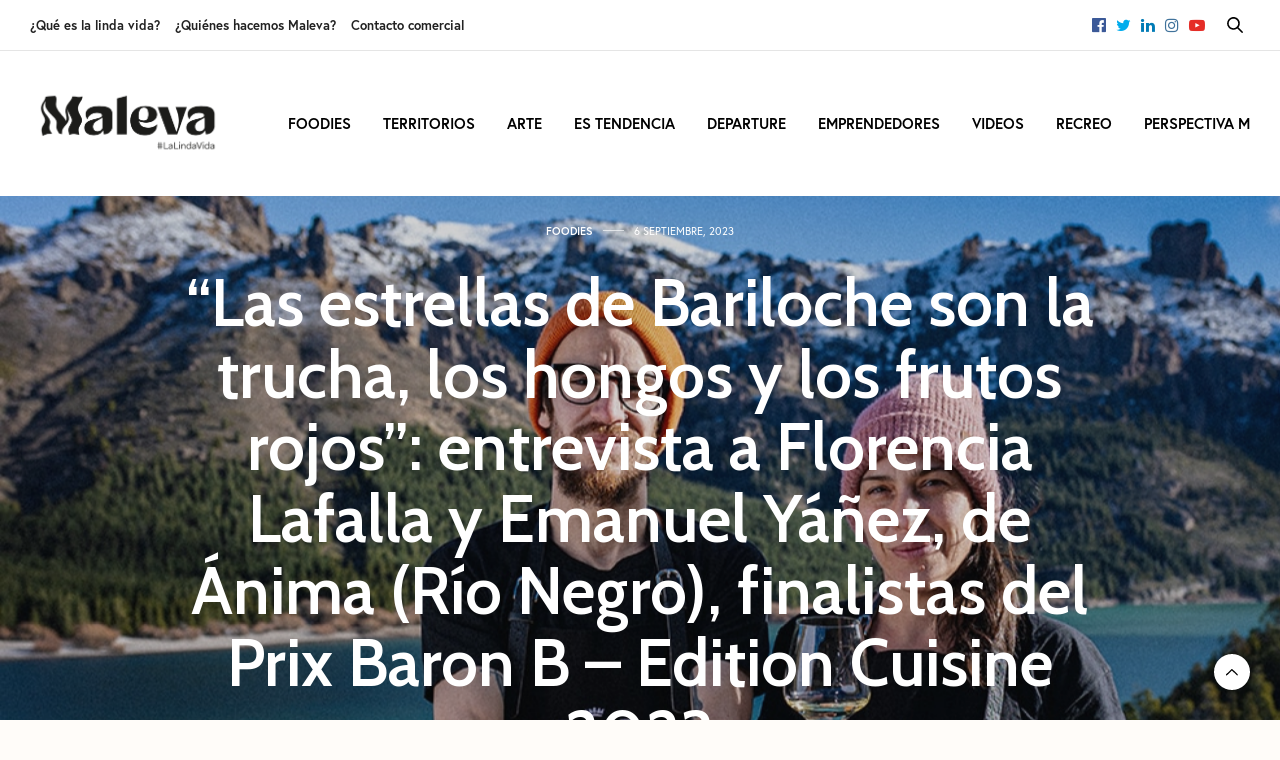

--- FILE ---
content_type: text/html; charset=UTF-8
request_url: https://malevamag.com/las-estrellas-de-bariloche-son-la-trucha-los-hongos-y-los-frutos-rojos-entrevista-a-florencia-lafalla-y-emanuel-yanez-de-anima-rio-negro-finalistas-del-prix-baron-b-edition-c/
body_size: 13896
content:
<!doctype html>
<html lang="es" prefix="og: http://ogp.me/ns# fb: http://ogp.me/ns/fb#">
<head>
	<meta charset="UTF-8">
	<meta name="viewport" content="width=device-width, initial-scale=1, maximum-scale=1, user-scalable=1">
	<link rel="profile" href="https://gmpg.org/xfn/11">
	<link rel="pingback" href="https://malevamag.com/xmlrpc.php">
	<link rel="icon" href="https://malevamag.com/wp-content/uploads/2022/04/cropped-Favicon_Malevamag-2-32x32.png" sizes="32x32" />
<link rel="icon" href="https://malevamag.com/wp-content/uploads/2022/04/cropped-Favicon_Malevamag-2-192x192.png" sizes="192x192" />
<link rel="apple-touch-icon-precomposed" href="https://malevamag.com/wp-content/uploads/2022/04/cropped-Favicon_Malevamag-2-180x180.png" />
<meta name="msapplication-TileImage" content="https://malevamag.com/wp-content/uploads/2022/04/cropped-Favicon_Malevamag-2-270x270.png" />
		<meta http-equiv="x-dns-prefetch-control" content="on">
	<link rel="dns-prefetch" href="//fonts.googleapis.com" />
	<link rel="dns-prefetch" href="//fonts.gstatic.com" />
	<link rel="dns-prefetch" href="//0.gravatar.com/" />
	<link rel="dns-prefetch" href="//2.gravatar.com/" />
	<link rel="dns-prefetch" href="//1.gravatar.com/" /><title>“Las estrellas de Bariloche son la trucha, los hongos y los frutos rojos”: entrevista a Florencia Lafalla y Emanuel Yáñez, de Ánima (Río Negro), finalistas del Prix Baron B &#8211; Edition Cuisine 2023 &#8211; MalevaMag</title>
<link rel='dns-prefetch' href='//use.typekit.net' />
<link rel='dns-prefetch' href='//maxcdn.bootstrapcdn.com' />
<link rel='dns-prefetch' href='//fonts.googleapis.com' />
<link rel='dns-prefetch' href='//s.w.org' />
<link rel="alternate" type="application/rss+xml" title="MalevaMag &raquo; Feed" href="https://malevamag.com/feed/" />
		<script type="text/javascript">
			window._wpemojiSettings = {"baseUrl":"https:\/\/s.w.org\/images\/core\/emoji\/11\/72x72\/","ext":".png","svgUrl":"https:\/\/s.w.org\/images\/core\/emoji\/11\/svg\/","svgExt":".svg","source":{"concatemoji":"https:\/\/malevamag.com\/wp-includes\/js\/wp-emoji-release.min.js?ver=4.9.26"}};
			!function(e,a,t){var n,r,o,i=a.createElement("canvas"),p=i.getContext&&i.getContext("2d");function s(e,t){var a=String.fromCharCode;p.clearRect(0,0,i.width,i.height),p.fillText(a.apply(this,e),0,0);e=i.toDataURL();return p.clearRect(0,0,i.width,i.height),p.fillText(a.apply(this,t),0,0),e===i.toDataURL()}function c(e){var t=a.createElement("script");t.src=e,t.defer=t.type="text/javascript",a.getElementsByTagName("head")[0].appendChild(t)}for(o=Array("flag","emoji"),t.supports={everything:!0,everythingExceptFlag:!0},r=0;r<o.length;r++)t.supports[o[r]]=function(e){if(!p||!p.fillText)return!1;switch(p.textBaseline="top",p.font="600 32px Arial",e){case"flag":return s([55356,56826,55356,56819],[55356,56826,8203,55356,56819])?!1:!s([55356,57332,56128,56423,56128,56418,56128,56421,56128,56430,56128,56423,56128,56447],[55356,57332,8203,56128,56423,8203,56128,56418,8203,56128,56421,8203,56128,56430,8203,56128,56423,8203,56128,56447]);case"emoji":return!s([55358,56760,9792,65039],[55358,56760,8203,9792,65039])}return!1}(o[r]),t.supports.everything=t.supports.everything&&t.supports[o[r]],"flag"!==o[r]&&(t.supports.everythingExceptFlag=t.supports.everythingExceptFlag&&t.supports[o[r]]);t.supports.everythingExceptFlag=t.supports.everythingExceptFlag&&!t.supports.flag,t.DOMReady=!1,t.readyCallback=function(){t.DOMReady=!0},t.supports.everything||(n=function(){t.readyCallback()},a.addEventListener?(a.addEventListener("DOMContentLoaded",n,!1),e.addEventListener("load",n,!1)):(e.attachEvent("onload",n),a.attachEvent("onreadystatechange",function(){"complete"===a.readyState&&t.readyCallback()})),(n=t.source||{}).concatemoji?c(n.concatemoji):n.wpemoji&&n.twemoji&&(c(n.twemoji),c(n.wpemoji)))}(window,document,window._wpemojiSettings);
		</script>
		<style type="text/css">
img.wp-smiley,
img.emoji {
	display: inline !important;
	border: none !important;
	box-shadow: none !important;
	height: 1em !important;
	width: 1em !important;
	margin: 0 .07em !important;
	vertical-align: -0.1em !important;
	background: none !important;
	padding: 0 !important;
}
</style>
<link rel="stylesheet" id="thb-fa-css"  href="https://maxcdn.bootstrapcdn.com/font-awesome/4.7.0/css/font-awesome.min.css?ver=50.0.6.4" media="all" />
<link rel="stylesheet" id="thb-app-css"  href="https://malevamag.com/wp-content/themes/thevoux-wp/assets/css/app.css?ver=50.0.6.4" media="all" />
<style id='thb-app-inline-css' type='text/css'>
body { font-family:'Cabin', 'BlinkMacSystemFont', -apple-system, 'Roboto', 'Lucida Sans';}@media only screen and (max-width:40.063em) {.header .logo .logoimg {max-height:70px;}}@media only screen and (min-width:40.063em) {.header .logo .logoimg {max-height:75px;}}.header.fixed .logo .logoimg {max-height:50px;}#mobile-menu .logoimg {max-height:50px;}h1, h2, h3, h4, h5, h6, .mont, .wpcf7-response-output, label, .select-wrapper select, .wp-caption .wp-caption-text, .smalltitle, .toggle .title, q, blockquote p, cite, table tr th, table tr td, #footer.style3 .menu, #footer.style2 .menu, #footer.style4 .menu, .product-title, .social_bar, .widget.widget_socialcounter ul.style2 li {font-family:'Cabin', 'BlinkMacSystemFont', -apple-system, 'Roboto', 'Lucida Sans';}input[type="submit"],.button,.btn {font-family:'Cabin', 'BlinkMacSystemFont', -apple-system, 'Roboto', 'Lucida Sans';}a,.header .nav_holder.dark .full-menu-container .full-menu > li > a:hover,.full-menu-container.light-menu-color .full-menu > li > a:hover,.full-menu-container .full-menu > li.active > a, .full-menu-container .full-menu > li.sfHover > a,.full-menu-container .full-menu > li > a:hover,.full-menu-container .full-menu > li.menu-item-has-children.menu-item-mega-parent .thb_mega_menu_holder .thb_mega_menu li.active a, .full-menu-container .full-menu > li.menu-item-has-children.menu-item-mega-parent .thb_mega_menu_holder .thb_mega_menu li.active a .fa,.post.featured-style4 .featured-title,.post-detail .article-tags a,.post .post-content .post-review .average,#archive-title h1 span,.widget > strong.style1,.widget.widget_recent_entries ul li .url, .widget.widget_recent_comments ul li .url,.thb-mobile-menu li a.active,.thb-mobile-menu-secondary li a:hover,q, blockquote p,cite,.notification-box a:not(.button),.video_playlist .video_play.vertical.video-active,.video_playlist .video_play.vertical.video-active h6,.not-found p,.thb_tabs .tabs h6 a:hover,.thb_tabs .tabs dd.active h6 a,.cart_totals table tr.order-total td,.shop_table tbody tr td.order-status.approved,.shop_table tbody tr td.product-quantity .wishlist-in-stock,.shop_table tbody tr td.product-stock-status .wishlist-in-stock ,.payment_methods li .about_paypal,.place-order .terms label a,.woocommerce-MyAccount-navigation ul li:hover a, .woocommerce-MyAccount-navigation ul li.is-active a,.product .product-information .price > .amount,.product .product-information .price ins .amount,.product .product-information .wc-forward:hover,.product .product-information .product_meta > span a,.product .product-information .product_meta > span .sku,.woocommerce-tabs .wc-tabs li a:hover,.woocommerce-tabs .wc-tabs li.active a,.thb-selectionSharer a.email:hover,.widget ul.menu .current-menu-item>a {color:#dd3333;}.header-submenu-style2 .full-menu-container .full-menu > li.menu-item-has-children.menu-item-mega-parent .thb_mega_menu_holder,.custom_check + .custom_label:hover:before,.thb-pricing-table .thb-pricing-column.highlight-true .pricing-container,.woocommerce-MyAccount-navigation ul li:hover a, .woocommerce-MyAccount-navigation ul li.is-active a,.thb_3dimg:hover .image_link {border-color:#dd3333;}.header .social-holder .social_header:hover .social_icon,.thb_3dimg .title svg,.thb_3dimg .arrow svg {fill:#dd3333;}.header .social-holder .quick_cart .cart_count,.header.fixed .progress,.post .post-gallery.has-gallery:after,.post.featured-style4:hover .featured-title,.post-detail .post-detail-gallery .gallery-link,.post .post-content .post-review ul li .progress span,#archive-title,.widget .count-image .count,.slick-nav:hover,.btn:hover,.btn:focus:hover,.button:hover,input[type=submit]:hover,.btn.accent,.btn:focus.accent,.button.accent,input[type=submit].accent,.custom_check + .custom_label:after,[class^="tag-link"]:hover, .tag-cloud-link:hover.category_container.style3:before,.highlight.accent,.video_playlist .video_play.video-active,.thb_tabs .tabs h6 a:after {background-color:#dd3333;}.header-submenu-style2 .full-menu-container .full-menu > li.menu-item-has-children .sub-menu:not(.thb_mega_menu),.woocommerce-MyAccount-navigation ul li:hover + li a, .woocommerce-MyAccount-navigation ul li.is-active + li a {border-top-color:#dd3333;}.woocommerce-tabs .wc-tabs li a:after {border-bottom-color:#dd3333;}.header-submenu-style2 .full-menu-container .full-menu>li.menu-item-has-children .sub-menu:not(.thb_mega_menu),.header-submenu-style2 .full-menu-container .full-menu>li.menu-item-has-children.menu-item-mega-parent .thb_mega_menu_holder {border-top-color:#dd3333;}.header-submenu-style3 .full-menu-container .full-menu>li.menu-item-has-children.menu-item-mega-parent .thb_mega_menu_holder .thb_mega_menu li.active a,.header-submenu-style3 .full-menu-container .full-menu > li.menu-item-has-children .sub-menu:not(.thb_mega_menu) li a:hover {background:rgba(221,51,51, 0.2);}blockquote:before,blockquote:after {background:rgba(221,51,51, 0.2);}@media only screen and (max-width:40.063em) {.post.featured-style4 .featured-title,.post.category-widget-slider .featured-title {background:#dd3333;}}.mobile-toggle span,.light-title .mobile-toggle span {background:#000000;}.header.fixed .header_top .progress {background:#bea16f;}.social_bar {background-color:#ffffff !important;}.full-menu-container .full-menu > li > a,#footer.style2 .menu, #footer.style3 .menu, #footer.style4 .menu, #footer.style5 .menu {font-family:'europa', 'BlinkMacSystemFont', -apple-system, 'Roboto', 'Lucida Sans';font-weight:600;font-size:13px;}.subheader-menu>li>a {font-family:'europa', 'BlinkMacSystemFont', -apple-system, 'Roboto', 'Lucida Sans';font-weight:600;font-size:13px;}.full-menu-container .full-menu > li > a,#footer.style2 .menu, #footer.style3 .menu, #footer.style4 .menu, #footer.style5 .menu {font-family:'europa', 'BlinkMacSystemFont', -apple-system, 'Roboto', 'Lucida Sans';font-weight:600;font-size:13px;}.thb-mobile-menu>li>a,.thb-mobile-menu-secondary li a {font-family:'europa', 'BlinkMacSystemFont', -apple-system, 'Roboto', 'Lucida Sans';}.thb-mobile-menu .sub-menu li a {font-family:'europa', 'BlinkMacSystemFont', -apple-system, 'Roboto', 'Lucida Sans';}.post .post-title h1 {font-weight:600;}.widget > strong {font-family:'europa', 'BlinkMacSystemFont', -apple-system, 'Roboto', 'Lucida Sans';}.post-links,.thb-post-top,.post-meta,.post-author,.post-title-bullets li button span {font-family:'europa', 'BlinkMacSystemFont', -apple-system, 'Roboto', 'Lucida Sans';font-weight:600;}.post .thb-post-top .post-meta.style1 a.cat-linda-vida { color:#0a0a0a; }.post .thb-post-top .post-meta.style2 a.cat-linda-vida { background-color:#0a0a0a; }.post.post-carousel-style11 .post-meta.style2 a.cat-linda-vida { background-color:#0a0a0a; }.post .post-content .category_title.catstyle-style72 h2 a:hover { color:#0a0a0a; }.post .thb-post-top .post-meta.style1 a.cat-quienes-hacemos-maleva { color:#0a0a0a; }.post .thb-post-top .post-meta.style2 a.cat-quienes-hacemos-maleva { background-color:#0a0a0a; }.post.post-carousel-style11 .post-meta.style2 a.cat-quienes-hacemos-maleva { background-color:#0a0a0a; }.post .post-content .category_title.catstyle-style71 h2 a:hover { color:#0a0a0a; }.post .thb-post-top .post-meta.style1 a.cat-arte { color:#b15edc; }.post .thb-post-top .post-meta.style2 a.cat-arte { background-color:#b15edc; }.post.post-carousel-style11 .post-meta.style2 a.cat-arte { background-color:#b15edc; }.post .post-content .category_title.catstyle-style62 h2 a:hover { color:#b15edc; }.post .thb-post-top .post-meta.style1 a.cat-comercial { color:#0a0a0a; }.post .thb-post-top .post-meta.style2 a.cat-comercial { background-color:#0a0a0a; }.post.post-carousel-style11 .post-meta.style2 a.cat-comercial { background-color:#0a0a0a; }.post .post-content .category_title.catstyle-style73 h2 a:hover { color:#0a0a0a; }.post .thb-post-top .post-meta.style1 a.cat-departure { color:#1365b4; }.post .thb-post-top .post-meta.style2 a.cat-departure { background-color:#1365b4; }.post.post-carousel-style11 .post-meta.style2 a.cat-departure { background-color:#1365b4; }.post .post-content .category_title.catstyle-style64 h2 a:hover { color:#1365b4; }.post .thb-post-top .post-meta.style1 a.cat-emprendedores { color:#27b7da; }.post .thb-post-top .post-meta.style2 a.cat-emprendedores { background-color:#27b7da; }.post.post-carousel-style11 .post-meta.style2 a.cat-emprendedores { background-color:#27b7da; }.post .post-content .category_title.catstyle-style65 h2 a:hover { color:#27b7da; }.post .thb-post-top .post-meta.style1 a.cat-es-tendencia { color:#eece00; }.post .thb-post-top .post-meta.style2 a.cat-es-tendencia { background-color:#eece00; }.post.post-carousel-style11 .post-meta.style2 a.cat-es-tendencia { background-color:#eece00; }.post .post-content .category_title.catstyle-style63 h2 a:hover { color:#eece00; }.post .thb-post-top .post-meta.style1 a.cat-foodies { color:#df4135; }.post .thb-post-top .post-meta.style2 a.cat-foodies { background-color:#df4135; }.post.post-carousel-style11 .post-meta.style2 a.cat-foodies { background-color:#df4135; }.post .post-content .category_title.catstyle-style60 h2 a:hover { color:#df4135; }.post .thb-post-top .post-meta.style1 a.cat-lifestyle { color:#737373; }.post .thb-post-top .post-meta.style2 a.cat-lifestyle { background-color:#737373; }.post.post-carousel-style11 .post-meta.style2 a.cat-lifestyle { background-color:#737373; }.post .post-content .category_title.catstyle-style22 h2 a:hover { color:#737373; }.post .thb-post-top .post-meta.style1 a.cat-perspectiva-m { color:#f75dc2; }.post .thb-post-top .post-meta.style2 a.cat-perspectiva-m { background-color:#f75dc2; }.post.post-carousel-style11 .post-meta.style2 a.cat-perspectiva-m { background-color:#f75dc2; }.post .post-content .category_title.catstyle-style67 h2 a:hover { color:#f75dc2; }.post .thb-post-top .post-meta.style1 a.cat-recreo { color:#f59e2f; }.post .thb-post-top .post-meta.style2 a.cat-recreo { background-color:#f59e2f; }.post.post-carousel-style11 .post-meta.style2 a.cat-recreo { background-color:#f59e2f; }.post .post-content .category_title.catstyle-style69 h2 a:hover { color:#f59e2f; }.post .thb-post-top .post-meta.style1 a.cat-sin-categoria { color:#9e9e9e; }.post .thb-post-top .post-meta.style2 a.cat-sin-categoria { background-color:#9e9e9e; }.post.post-carousel-style11 .post-meta.style2 a.cat-sin-categoria { background-color:#9e9e9e; }.post .post-content .category_title.catstyle-style1 h2 a:hover { color:#9e9e9e; }.post .thb-post-top .post-meta.style1 a.cat-territorios { color:#59b238; }.post .thb-post-top .post-meta.style2 a.cat-territorios { background-color:#59b238; }.post.post-carousel-style11 .post-meta.style2 a.cat-territorios { background-color:#59b238; }.post .post-content .category_title.catstyle-style61 h2 a:hover { color:#59b238; }.post .thb-post-top .post-meta.style1 a.cat-uncategorized { color:#0a0a0a; }.post .thb-post-top .post-meta.style2 a.cat-uncategorized { background-color:#0a0a0a; }.post.post-carousel-style11 .post-meta.style2 a.cat-uncategorized { background-color:#0a0a0a; }.post .post-content .category_title.catstyle-style33 h2 a:hover { color:#0a0a0a; }.post .thb-post-top .post-meta.style1 a.cat-videos { color:#59b238; }.post .thb-post-top .post-meta.style2 a.cat-videos { background-color:#59b238; }.post.post-carousel-style11 .post-meta.style2 a.cat-videos { background-color:#59b238; }.post .post-content .category_title.catstyle-style66 h2 a:hover { color:#59b238; }#footer.style1,#footer.style2,#footer.style3,#footer.style4 {padding-top:60px;padding-bottom:60px;;}#footer .widget {padding-top:0px;padding-right:20px;padding-bottom:0px;padding-left:20px;;}#footer.style2 .logolink img,#footer.style3 .logolink img {max-height:26px;}.full-menu-container .full-menu>li {padding-left:16px;padding-right:16px;}.post.listing.listing-style2 .listing_content .post-title h6 {font-size:15px;font-weight:500;}.post.featured-style11 .featured-title {margin-top:5%; }.social_bar {border-bottom:1px solid #ededed;}.social_bar .row {max-width:980px;}.widget.style3>strong {border-color:transparent;}aside.post-author {margin-bottom:25px;}
</style>
<link rel="stylesheet" id="thb-style-css"  href="https://malevamag.com/wp-content/themes/thevoux-wp/style.css" media="all" />
<link rel="stylesheet" id="thb-google-fonts-css"  href="https://fonts.googleapis.com/css?family=Cabin%3A300%2C400%2C500%2C600%2C700%2C900&#038;subset=latin&#038;ver=4.9.26" media="all" />
<script src="https://use.typekit.net/jdg4poj.js"></script>
<script type="text/javascript">
try{Typekit.load({ async: true });}catch(e){}
</script>
<script src="https://malevamag.com/wp-includes/js/jquery/jquery.js?ver=1.12.4"></script>
<script src="https://malevamag.com/wp-includes/js/jquery/jquery-migrate.min.js?ver=1.4.1"></script>
<link rel='https://api.w.org/' href='https://malevamag.com/wp-json/' />
<link rel="EditURI" type="application/rsd+xml" title="RSD" href="https://malevamag.com/xmlrpc.php?rsd" />
<link rel="wlwmanifest" type="application/wlwmanifest+xml" href="https://malevamag.com/wp-includes/wlwmanifest.xml" /> 
<link rel='prev' title='«Me atraen mucho los frutos de recolección, como la algarroba, el chañar, el mistol y el ají de monte»: entrevista a Agustín Kuran, de Amasijo (Santiago del Estero), finalista del Prix Baron B &#8211; Edition Cuisine 2023.' href='https://malevamag.com/me-atraen-mucho-los-frutos-de-recoleccion-como-la-algarroba-el-chanar-el-mistol-y-el-aji-de-monte-entrevista-a-agustin-kuran-de-amasijo-santiago-del-estero-finalista-del-prix-baron-b-edi/' />
<link rel='next' title='Es tendencia: cinco lugares donde la cerámica se fusiona con el lifestyle/ ¿Qué hace de estas propuestas un éxito?' href='https://malevamag.com/es-tendencia-cinco-lugares-donde-la-ceramica-se-fusiona-con-el-lifestyle-que-hace-de-estas-propuestas-un-exito/' />
<meta name="generator" content="WordPress 4.9.26" />
<link rel="canonical" href="https://malevamag.com/las-estrellas-de-bariloche-son-la-trucha-los-hongos-y-los-frutos-rojos-entrevista-a-florencia-lafalla-y-emanuel-yanez-de-anima-rio-negro-finalistas-del-prix-baron-b-edition-c/" />
<link rel='shortlink' href='https://malevamag.com/?p=197198' />
<link rel="alternate" type="application/json+oembed" href="https://malevamag.com/wp-json/oembed/1.0/embed?url=https%3A%2F%2Fmalevamag.com%2Flas-estrellas-de-bariloche-son-la-trucha-los-hongos-y-los-frutos-rojos-entrevista-a-florencia-lafalla-y-emanuel-yanez-de-anima-rio-negro-finalistas-del-prix-baron-b-edition-c%2F" />
<link rel="alternate" type="text/xml+oembed" href="https://malevamag.com/wp-json/oembed/1.0/embed?url=https%3A%2F%2Fmalevamag.com%2Flas-estrellas-de-bariloche-son-la-trucha-los-hongos-y-los-frutos-rojos-entrevista-a-florencia-lafalla-y-emanuel-yanez-de-anima-rio-negro-finalistas-del-prix-baron-b-edition-c%2F&#038;format=xml" />
<meta property="fb:app_id" content=""/>
		<!-- GA Google Analytics @ https://m0n.co/ga -->
		<script async src="https://www.googletagmanager.com/gtag/js?id=G-K89L5M9PX0"></script>
		<script>
			window.dataLayer = window.dataLayer || [];
			function gtag(){dataLayer.push(arguments);}
			gtag('js', new Date());
			gtag('config', 'G-K89L5M9PX0');
		</script>

	<!-- Facebook Pixel Code -->
<script>
  !function(f,b,e,v,n,t,s)
  {if(f.fbq)return;n=f.fbq=function(){n.callMethod?
  n.callMethod.apply(n,arguments):n.queue.push(arguments)};
  if(!f._fbq)f._fbq=n;n.push=n;n.loaded=!0;n.version='2.0';
  n.queue=[];t=b.createElement(e);t.async=!0;
  t.src=v;s=b.getElementsByTagName(e)[0];
  s.parentNode.insertBefore(t,s)}(window, document,'script',
  'https://connect.facebook.net/en_US/fbevents.js');
  fbq('init', '1063174977190024');
  fbq('track', 'PageView');
</script>
<noscript><img height="1" width="1" style="display:none"
  src="https://www.facebook.com/tr?id=1063174977190024&ev=PageView&noscript=1"
/></noscript>
<!-- End Facebook Pixel Code --><style type="text/css" id="custom-background-css">
body.custom-background { background-color: #fffcf9; }
</style>
<link rel="icon" href="https://malevamag.com/wp-content/uploads/2022/04/cropped-Favicon_Malevamag-2-32x32.png" sizes="32x32" />
<link rel="icon" href="https://malevamag.com/wp-content/uploads/2022/04/cropped-Favicon_Malevamag-2-192x192.png" sizes="192x192" />
<link rel="apple-touch-icon-precomposed" href="https://malevamag.com/wp-content/uploads/2022/04/cropped-Favicon_Malevamag-2-180x180.png" />
<meta name="msapplication-TileImage" content="https://malevamag.com/wp-content/uploads/2022/04/cropped-Favicon_Malevamag-2-270x270.png" />
<noscript><style type="text/css"> .wpb_animate_when_almost_visible { opacity: 1; }</style></noscript>
<!-- START - Open Graph for Facebook, Google+ and Twitter Card Tags 2.2.4.2 -->
 <!-- Facebook Open Graph -->
  <meta property="og:locale" content="es_ES"/>
  <meta property="og:site_name" content="MalevaMag"/>
  <meta property="og:title" content="“Las estrellas de Bariloche son la trucha, los hongos y los frutos rojos”: entrevista a Florencia Lafalla y Emanuel Yáñez, de Ánima (Río Negro), finalistas del Prix Baron B - Edition Cuisine 2023"/>
  <meta property="og:url" content="https://malevamag.com/las-estrellas-de-bariloche-son-la-trucha-los-hongos-y-los-frutos-rojos-entrevista-a-florencia-lafalla-y-emanuel-yanez-de-anima-rio-negro-finalistas-del-prix-baron-b-edition-c/"/>
  <meta property="og:type" content="article"/>
  <meta property="og:description" content="Ánima es una joya escondida en una cabaña dentro de la reserva natural El Trébol, y recibe 20 comensales cada noche / La experiencia de sus chefs en Barcelona y su cocina libre de etiquetas se combinan en una carta ecléctica que se apoya en lo mejor que da la tierra y el agua rionegrinos."/>
  <meta property="og:image" content="https://malevamag.com/wp-content/uploads/2023/09/23082023-36.jpg"/>
  <meta property="article:published_time" content="2023-09-06T20:38:46+00:00"/>
  <meta property="article:modified_time" content="2023-09-06T20:38:46+00:00" />
  <meta property="og:updated_time" content="2023-09-06T20:38:46+00:00" />
  <meta property="article:section" content="Foodies"/>
  <meta property="article:publisher" content="https://www.facebook.com/malevamag/"/>
 <!-- Google+ / Schema.org -->
  <meta itemprop="name" content="“Las estrellas de Bariloche son la trucha, los hongos y los frutos rojos”: entrevista a Florencia Lafalla y Emanuel Yáñez, de Ánima (Río Negro), finalistas del Prix Baron B - Edition Cuisine 2023"/>
  <meta itemprop="headline" content="“Las estrellas de Bariloche son la trucha, los hongos y los frutos rojos”: entrevista a Florencia Lafalla y Emanuel Yáñez, de Ánima (Río Negro), finalistas del Prix Baron B - Edition Cuisine 2023"/>
  <meta itemprop="description" content="Ánima es una joya escondida en una cabaña dentro de la reserva natural El Trébol, y recibe 20 comensales cada noche / La experiencia de sus chefs en Barcelona y su cocina libre de etiquetas se combinan en una carta ecléctica que se apoya en lo mejor que da la tierra y el agua rionegrinos."/>
  <meta itemprop="image" content="https://malevamag.com/wp-content/uploads/2023/09/23082023-36.jpg"/>
  <meta itemprop="datePublished" content="2023-09-06"/>
  <meta itemprop="dateModified" content="2023-09-06T20:38:46+00:00" />
  <meta itemprop="author" content="Lenchu Rodríguez Traverso"/>
  <!--<meta itemprop="publisher" content="MalevaMag"/>--> <!-- To solve: The attribute publisher.itemtype has an invalid value -->
 <!-- Twitter Cards -->
  <meta name="twitter:title" content="“Las estrellas de Bariloche son la trucha, los hongos y los frutos rojos”: entrevista a Florencia Lafalla y Emanuel Yáñez, de Ánima (Río Negro), finalistas del Prix Baron B - Edition Cuisine 2023"/>
  <meta name="twitter:url" content="https://malevamag.com/las-estrellas-de-bariloche-son-la-trucha-los-hongos-y-los-frutos-rojos-entrevista-a-florencia-lafalla-y-emanuel-yanez-de-anima-rio-negro-finalistas-del-prix-baron-b-edition-c/"/>
  <meta name="twitter:description" content="Ánima es una joya escondida en una cabaña dentro de la reserva natural El Trébol, y recibe 20 comensales cada noche / La experiencia de sus chefs en Barcelona y su cocina libre de etiquetas se combinan en una carta ecléctica que se apoya en lo mejor que da la tierra y el agua rionegrinos."/>
  <meta name="twitter:image" content="https://malevamag.com/wp-content/uploads/2023/09/23082023-36.jpg"/>
  <meta name="twitter:card" content="summary_large_image"/>
 <!-- SEO -->
 <!-- Misc. tags -->
 <!-- is_singular -->
<!-- END - Open Graph for Facebook, Google+ and Twitter Card Tags 2.2.4.2 -->
	
	 <script>(function(d, s, id) {
	   var js, fjs = d.getElementsByTagName(s)[0];
	     if (d.getElementById(id)) return;
	       js = d.createElement(s); js.id = id;
	         js.src = "//connect.facebook.net/es_LA/sdk.js#xfbml=1&version=v2.4";
	           fjs.parentNode.insertBefore(js, fjs);
	           }(document, 'script', 'facebook-jssdk'));</script>
	<script type="text/javascript">var _gaq = _gaq || [];
	  _gaq.push(['_setAccount', 'UA-11781700-2']);
	    _gaq.push(['_trackPageview']);
	      (function() {
	          var ga = document.createElement('script'); ga.type = 'text/javascript'; ga.async = true;
	              ga.src = ('https:' == document.location.protocol ? 'https://ssl' : 'http://www') + '.google-analytics.com/ga.js';
	                  var s = document.getElementsByTagName('script')[0]; s.parentNode.insertBefore(ga, s);
	                    })();</script>
	
</head>
<body class="post-template-default single single-post postid-197198 single-format-standard custom-background thb-borders-off thb-rounded-forms-on social_black-off header_submenu_color-dark mobile_menu_animation-over-content header-submenu-style1 wpb-js-composer js-comp-ver-5.6 vc_responsive">
<div id="wrapper" class="thb-page-transition-on">
	<!-- Start Mobile Menu -->
<nav id="mobile-menu" class="light">
	<div class="custom_scroll" id="menu-scroll">
		<a href="#" class="close"><svg xmlns="http://www.w3.org/2000/svg" viewBox="0 0 64 64" enable-background="new 0 0 64 64"><g fill="none" stroke="#000" stroke-width="2" stroke-miterlimit="10"><path d="m18.947 17.15l26.1 25.903"/><path d="m19.05 43.15l25.902-26.1"/></g></svg></a>
		<a href="https://malevamag.com" class="logolink" title="MalevaMag">
			<img src="https://malevamag.com/wp-content/uploads/2022/04/LogoMalevaNegro-1.png" class="logoimg" alt="MalevaMag"/>
		</a>
				  <ul id="menu-principal-maleva" class="thb-mobile-menu"><li id="menu-item-235" class=" menu-item menu-item-type-taxonomy menu-item-object-category current-post-ancestor current-menu-parent current-post-parent menu-item-235"><a href="https://malevamag.com/foodies/">Foodies</a></li>
<li id="menu-item-237" class=" menu-item menu-item-type-taxonomy menu-item-object-category menu-item-237"><a href="https://malevamag.com/territorios/">Territorios</a></li>
<li id="menu-item-231" class=" menu-item menu-item-type-taxonomy menu-item-object-category menu-item-231"><a href="https://malevamag.com/arte/">Arte</a></li>
<li id="menu-item-234" class=" menu-item menu-item-type-taxonomy menu-item-object-category menu-item-234"><a href="https://malevamag.com/es-tendencia/">Es Tendencia</a></li>
<li id="menu-item-232" class=" menu-item menu-item-type-taxonomy menu-item-object-category menu-item-232"><a href="https://malevamag.com/departure/">Departure</a></li>
<li id="menu-item-233" class=" menu-item menu-item-type-taxonomy menu-item-object-category menu-item-233"><a href="https://malevamag.com/emprendedores/">Emprendedores</a></li>
<li id="menu-item-238" class=" menu-item menu-item-type-taxonomy menu-item-object-category menu-item-238"><a href="https://malevamag.com/videos/">Videos</a></li>
<li id="menu-item-239" class=" menu-item menu-item-type-taxonomy menu-item-object-category menu-item-239"><a href="https://malevamag.com/recreo/">Recreo</a></li>
<li id="menu-item-236" class=" menu-item menu-item-type-taxonomy menu-item-object-category menu-item-236"><a href="https://malevamag.com/perspectiva-m/">Perspectiva M</a></li>
</ul>						<div class="menu-footer">
					</div>
	</div>
</nav>
<!-- End Mobile Menu -->	
	<!-- Start Content Container -->
	<div id="content-container">
		<!-- Start Content Click Capture -->
		<div class="click-capture"></div>
		<!-- End Content Click Capture -->
		
<!-- Start Header -->
<header class="header fixed style4 thb-fixed-shadow-style2">
	<div class="nav_holder show-for-large">
		<div class="row full-width-row">
			<div class="small-12 columns">
				<div class="center-column">
					<div class="toggle-holder">
							<a href="#" class="mobile-toggle hide-for-large small"><div><span></span><span></span><span></span></div></a>
						</div>
					<nav class="full-menu-container">
												  <ul id="menu-principal-maleva-1" class="full-menu nav submenu-style-style1"><li class="menu-item menu-item-type-taxonomy menu-item-object-category current-post-ancestor current-menu-parent current-post-parent menu-item-235"><a href="https://malevamag.com/foodies/">Foodies</a></li>
<li class="menu-item menu-item-type-taxonomy menu-item-object-category menu-item-237"><a href="https://malevamag.com/territorios/">Territorios</a></li>
<li class="menu-item menu-item-type-taxonomy menu-item-object-category menu-item-231"><a href="https://malevamag.com/arte/">Arte</a></li>
<li class="menu-item menu-item-type-taxonomy menu-item-object-category menu-item-234"><a href="https://malevamag.com/es-tendencia/">Es Tendencia</a></li>
<li class="menu-item menu-item-type-taxonomy menu-item-object-category menu-item-232"><a href="https://malevamag.com/departure/">Departure</a></li>
<li class="menu-item menu-item-type-taxonomy menu-item-object-category menu-item-233"><a href="https://malevamag.com/emprendedores/">Emprendedores</a></li>
<li class="menu-item menu-item-type-taxonomy menu-item-object-category menu-item-238"><a href="https://malevamag.com/videos/">Videos</a></li>
<li class="menu-item menu-item-type-taxonomy menu-item-object-category menu-item-239"><a href="https://malevamag.com/recreo/">Recreo</a></li>
<li class="menu-item menu-item-type-taxonomy menu-item-object-category menu-item-236"><a href="https://malevamag.com/perspectiva-m/">Perspectiva M</a></li>
</ul>											</nav>
					
					<div class="social-holder style2">
								<a href="https://www.facebook.com/malevamag/" class="facebook icon-1x" target="_blank"><i class="fa fa-facebook-official"></i></a>
				<a href="https://twitter.com/malevamag?lang=es" class="twitter icon-1x" target="_blank"><i class="fa fa-twitter"></i></a>
			<a href="https://www.instagram.com/malevamag/?hl=es-la" class="linkedin icon-1x" target="_blank"><i class="fa fa-linkedin"></i></a>
			<a href="https://www.instagram.com/malevamag/?hl=es-la" class="instagram icon-1x" target="_blank"><i class="fa fa-instagram"></i></a>
									<a href="https://www.youtube.com/channel/UCBqb7oeuyjKXT6m4iKkITgA" class="youtube icon-1x" target="_blank"><i class="fa fa-youtube-play"></i></a>
								 	<aside class="quick_search">
		<svg xmlns="http://www.w3.org/2000/svg" version="1.1" class="search_icon" x="0" y="0" width="16.2" height="16.2" viewBox="0 0 16.2 16.2" enable-background="new 0 0 16.209 16.204" xml:space="preserve"><path d="M15.9 14.7l-4.3-4.3c0.9-1.1 1.4-2.5 1.4-4 0-3.5-2.9-6.4-6.4-6.4S0.1 3 0.1 6.5c0 3.5 2.9 6.4 6.4 6.4 1.4 0 2.8-0.5 3.9-1.3l4.4 4.3c0.2 0.2 0.4 0.2 0.6 0.2 0.2 0 0.4-0.1 0.6-0.2C16.2 15.6 16.2 15.1 15.9 14.7zM1.7 6.5c0-2.6 2.2-4.8 4.8-4.8s4.8 2.1 4.8 4.8c0 2.6-2.2 4.8-4.8 4.8S1.7 9.1 1.7 6.5z"/></svg>		<!-- Start SearchForm -->
<form method="get" class="searchform" role="search" action="https://malevamag.com/">
    <fieldset>
    	<input name="s" type="text" placeholder="Buscar" class="small-12">
    </fieldset>
</form>
<!-- End SearchForm -->	</aside>
											</div>
				</div>
			</div>
		</div>
	</div>
			<span class="progress"></span>
	</header>
<!-- End Header -->		
<!-- Start Header -->

<div class="header_holder  ">
<header class="header style7 ">
	<div class="nav_holder">
		<div class="row full-width-row align-middle">
			<div class="small-6 columns">
					<a href="#" class="mobile-toggle hide-for-large small"><div><span></span><span></span><span></span></div></a>
									  <ul id="menu-contacto-menu-maleva" class="subheader-menu"><li id="menu-item-422" class="menu-item menu-item-type-custom menu-item-object-custom menu-item-422"><a href="https://malevamag.com/que-es-la-linda-vida/">¿Qué es la linda vida?</a></li>
<li id="menu-item-180227" class="menu-item menu-item-type-custom menu-item-object-custom menu-item-180227"><a href="https://malevamag.com/quienes-somos/">¿Quiénes hacemos Maleva?</a></li>
<li id="menu-item-192639" class="menu-item menu-item-type-post_type menu-item-object-page menu-item-192639"><a href="https://malevamag.com/contacto-comercial/">Contacto comercial</a></li>
</ul>							</div>
			<div class="small-6 columns">
					<div class="social-holder style2">
								<a href="https://www.facebook.com/malevamag/" class="facebook icon-1x" target="_blank"><i class="fa fa-facebook-official"></i></a>
				<a href="https://twitter.com/malevamag?lang=es" class="twitter icon-1x" target="_blank"><i class="fa fa-twitter"></i></a>
			<a href="https://www.instagram.com/malevamag/?hl=es-la" class="linkedin icon-1x" target="_blank"><i class="fa fa-linkedin"></i></a>
			<a href="https://www.instagram.com/malevamag/?hl=es-la" class="instagram icon-1x" target="_blank"><i class="fa fa-instagram"></i></a>
									<a href="https://www.youtube.com/channel/UCBqb7oeuyjKXT6m4iKkITgA" class="youtube icon-1x" target="_blank"><i class="fa fa-youtube-play"></i></a>
		 	<aside class="quick_search">
		<svg xmlns="http://www.w3.org/2000/svg" version="1.1" class="search_icon" x="0" y="0" width="16.2" height="16.2" viewBox="0 0 16.2 16.2" enable-background="new 0 0 16.209 16.204" xml:space="preserve"><path d="M15.9 14.7l-4.3-4.3c0.9-1.1 1.4-2.5 1.4-4 0-3.5-2.9-6.4-6.4-6.4S0.1 3 0.1 6.5c0 3.5 2.9 6.4 6.4 6.4 1.4 0 2.8-0.5 3.9-1.3l4.4 4.3c0.2 0.2 0.4 0.2 0.6 0.2 0.2 0 0.4-0.1 0.6-0.2C16.2 15.6 16.2 15.1 15.9 14.7zM1.7 6.5c0-2.6 2.2-4.8 4.8-4.8s4.8 2.1 4.8 4.8c0 2.6-2.2 4.8-4.8 4.8S1.7 9.1 1.7 6.5z"/></svg>		<!-- Start SearchForm -->
<form method="get" class="searchform" role="search" action="https://malevamag.com/">
    <fieldset>
    	<input name="s" type="text" placeholder="Buscar" class="small-12">
    </fieldset>
</form>
<!-- End SearchForm -->	</aside>
					</div>
			</div>
		</div>
	</div>
	<div class="header_top cf">
		<div class="row full-width-row align-middle">
			<div class="small-12 columns logo">
				<a href="https://malevamag.com" class="logolink" title="MalevaMag">
					<img src="https://malevamag.com/wp-content/uploads/2022/04/LogoMalevaNegro-1.png" class="logoimg" alt="MalevaMag"/>
				</a>
				<nav class="full-menu-container light">
										  <ul id="menu-principal-maleva-2" class="full-menu nav submenu-style-style1"><li class="menu-item menu-item-type-taxonomy menu-item-object-category current-post-ancestor current-menu-parent current-post-parent menu-item-235"><a href="https://malevamag.com/foodies/">Foodies</a></li>
<li class="menu-item menu-item-type-taxonomy menu-item-object-category menu-item-237"><a href="https://malevamag.com/territorios/">Territorios</a></li>
<li class="menu-item menu-item-type-taxonomy menu-item-object-category menu-item-231"><a href="https://malevamag.com/arte/">Arte</a></li>
<li class="menu-item menu-item-type-taxonomy menu-item-object-category menu-item-234"><a href="https://malevamag.com/es-tendencia/">Es Tendencia</a></li>
<li class="menu-item menu-item-type-taxonomy menu-item-object-category menu-item-232"><a href="https://malevamag.com/departure/">Departure</a></li>
<li class="menu-item menu-item-type-taxonomy menu-item-object-category menu-item-233"><a href="https://malevamag.com/emprendedores/">Emprendedores</a></li>
<li class="menu-item menu-item-type-taxonomy menu-item-object-category menu-item-238"><a href="https://malevamag.com/videos/">Videos</a></li>
<li class="menu-item menu-item-type-taxonomy menu-item-object-category menu-item-239"><a href="https://malevamag.com/recreo/">Recreo</a></li>
<li class="menu-item menu-item-type-taxonomy menu-item-object-category menu-item-236"><a href="https://malevamag.com/perspectiva-m/">Perspectiva M</a></li>
</ul>									</nav>
			</div>
		</div>
	</div>
</header>
</div>
<!-- End Header -->		<div role="main" class="cf"><div id="infinite-article" data-infinite="on">
					<div class="post-detail-row style3">
			<article itemscope itemtype="http://schema.org/Article" class="post post-detail post-197198 type-post status-publish format-standard has-post-thumbnail hentry category-foodies" id="post-197198" data-id="197198" data-url="https://malevamag.com/las-estrellas-de-bariloche-son-la-trucha-los-hongos-y-los-frutos-rojos-entrevista-a-florencia-lafalla-y-emanuel-yanez-de-anima-rio-negro-finalistas-del-prix-baron-b-edition-c/">
				<div class="post-header">
					<div class="parallax_bg" 
								data-bottom-top="transform: translate3d(0px, -20%, 0px);"
								data-top-bottom="transform: translate3d(0px, 20%, 0px);"
								style="background-image: url(https://malevamag.com/wp-content/uploads/2023/09/23082023-36.jpg);"></div>
					<div class="post-title-container">
						<header class="post-title entry-header">
							<div class="row">
								<div class="small-12 large-push-1 large-10 columns">
										<div class="thb-post-top">
				<aside class="post-meta style1">
			<a href="https://malevamag.com/foodies/" class="cat-foodies" aria-label="Foodies">Foodies</a>		</aside>
						<aside class="post-date">
				6 septiembre, 2023		    	</aside>
		    	
			
			</div>
	
																				<h1 class="entry-title" itemprop="headline">“Las estrellas de Bariloche son la trucha, los hongos y los frutos rojos”: entrevista a Florencia Lafalla y Emanuel Yáñez, de Ánima (Río Negro), finalistas del Prix Baron B &#8211; Edition Cuisine 2023</h1>																			<aside class="post-author">
		<em><img src="https://malevamag.com/wp-content/uploads/2022/12/e18c8b50-3aaf-493a-b8eb-c13a94b66fd5-90x90.jpg" width="30" height="30" alt="Lenchu Rodríguez Traverso" class="avatar avatar-30 wp-user-avatar wp-user-avatar-30 alignnone photo" /> <span class='name_author'>por</em> <a href="https://malevamag.com/author/traverso-belen/" title="Entradas de Lenchu Rodríguez Traverso" rel="author">Lenchu Rodríguez Traverso</a></span>
	</aside>
									</div>
							</div>
						</header>
					</div>
				</div>
				<div class="row align-center">
					<div class="small-12 large-10 columns">
				
							<aside class="share-article hide-on-print fixed-me show-for-medium">
		
				<a href="https://www.facebook.com/sharer.php?u=https%3A%2F%2Fmalevamag.com%2Flas-estrellas-de-bariloche-son-la-trucha-los-hongos-y-los-frutos-rojos-entrevista-a-florencia-lafalla-y-emanuel-yanez-de-anima-rio-negro-finalistas-del-prix-baron-b-edition-c%2F" class="boxed-icon facebook social"><i class="fa fa-facebook"></i>
					</a>
						<a href="https://twitter.com/intent/tweet?text=%E2%80%9CLas+estrellas+de+Bariloche+son+la+trucha%2C+los+hongos+y+los+frutos+rojos%E2%80%9D%3A+entrevista+a+Florencia+Lafalla+y+Emanuel+Y%C3%A1%C3%B1ez%2C+de+%C3%81nima+%28R%C3%ADo+Negro%29%2C+finalistas+del+Prix+Baron+B+%E2%80%93+Edition+Cuisine+2023&url=https%3A%2F%2Fmalevamag.com%2Flas-estrellas-de-bariloche-son-la-trucha-los-hongos-y-los-frutos-rojos-entrevista-a-florencia-lafalla-y-emanuel-yanez-de-anima-rio-negro-finalistas-del-prix-baron-b-edition-c%2F&via=anteksiler" class="boxed-icon twitter social "><i class="fa fa-twitter"></i>
					</a>
								<a href="https://pinterest.com/pin/create/link/?url=https://malevamag.com/las-estrellas-de-bariloche-son-la-trucha-los-hongos-y-los-frutos-rojos-entrevista-a-florencia-lafalla-y-emanuel-yanez-de-anima-rio-negro-finalistas-del-prix-baron-b-edition-c/&media=https://malevamag.com/wp-content/uploads/2023/09/23082023-36.jpg&description=%E2%80%9CLas+estrellas+de+Bariloche+son+la+trucha%2C+los+hongos+y+los+frutos+rojos%E2%80%9D%3A+entrevista+a+Florencia+Lafalla+y+Emanuel+Y%C3%A1%C3%B1ez%2C+de+%C3%81nima+%28R%C3%ADo+Negro%29%2C+finalistas+del+Prix+Baron+B+%E2%80%93+Edition+Cuisine+2023" class="boxed-icon pinterest social" data-pin-no-hover="true"><i class="fa fa-pinterest"></i>
									<a href="https://www.linkedin.com/cws/share?url=https://malevamag.com/las-estrellas-de-bariloche-son-la-trucha-los-hongos-y-los-frutos-rojos-entrevista-a-florencia-lafalla-y-emanuel-yanez-de-anima-rio-negro-finalistas-del-prix-baron-b-edition-c/" class="boxed-icon linkedin social"><i class="fa fa-linkedin"></i>
					</a>
				<a href="https://malevamag.com/las-estrellas-de-bariloche-son-la-trucha-los-hongos-y-los-frutos-rojos-entrevista-a-florencia-lafalla-y-emanuel-yanez-de-anima-rio-negro-finalistas-del-prix-baron-b-edition-c/" class="boxed-icon comment"><svg version="1.1" xmlns="http://www.w3.org/2000/svg" xmlns:xlink="http://www.w3.org/1999/xlink" x="0px" y="0px" width="13px" height="13.091px" viewBox="0 0 13 13.091" enable-background="new 0 0 13 13.091" xml:space="preserve">
<path d="M13,0.919v9.188c0,0.504-0.413,0.918-0.92,0.918H6.408l-2.136,1.838C3.999,13.094,3.62,13.166,3.284,13
	c-0.321-0.137-0.528-0.461-0.528-0.826v-1.148H0.919C0.413,11.025,0,10.611,0,10.107V0.919C0,0.414,0.413,0,0.919,0H12.08
	C12.587,0,13,0.414,13,0.919z M12.08,0.919H0.919v9.188h2.756v2.066l2.389-2.066h6.017V0.919z"/>
</svg><span>0</span></a>
	</aside>
						<div class="post-content-container">
														
							<div class="post-content entry-content cf" itemprop="articleBody" >
									
								<p style="text-align: center;">Ánima es una joya escondida en una cabaña dentro de la reserva natural El Trébol, y recibe 20 comensales cada noche / La experiencia de sus chefs en Barcelona y su cocina libre de etiquetas se combinan en una carta ecléctica que se apoya en lo mejor que da la tierra y el agua rionegrinos.</p>
<p><span style="font-weight: 400;"><strong><img class="alignnone wp-image-197203 size-full lazyload" src="[data-uri]" data-src="https://malevamag.com/wp-content/uploads/2023/09/23082023-36.jpg" alt="" width="1181" height="787" data-sizes="auto" data-srcset="https://malevamag.com/wp-content/uploads/2023/09/23082023-36.jpg 1181w, https://malevamag.com/wp-content/uploads/2023/09/23082023-36-300x200.jpg 300w, https://malevamag.com/wp-content/uploads/2023/09/23082023-36-768x512.jpg 768w, https://malevamag.com/wp-content/uploads/2023/09/23082023-36-1024x682.jpg 1024w, https://malevamag.com/wp-content/uploads/2023/09/23082023-36-450x300.jpg 450w, https://malevamag.com/wp-content/uploads/2023/09/23082023-36-225x150.jpg 225w, https://malevamag.com/wp-content/uploads/2023/09/23082023-36-900x600.jpg 900w, https://malevamag.com/wp-content/uploads/2023/09/23082023-36-20x13.jpg 20w" sizes="(max-width: 1181px) 100vw, 1181px" /></strong></span><em>Emanuel y Florencia trabajaron varios años en Barcelona antes de volver a poner «Ánima».</em></p>
<h3><span style="font-weight: 400;">“Las estrellas de Bariloche son la trucha, los hongos y los frutos rojos”: entrevista a Florencia Lafalla y Emanuel Yáñez, de Ánima (Río Negro), finalistas del Prix Baron B &#8211; Edition Cuisine 2023. Por Lenchu Rodríguez Traverso.</span></h3>
<p><span style="font-weight: 400;"><strong>Cabrito, tararira y trucha: estos fueron los ingredientes que llevaron a tres restaurantes argentinos a la final de la quinta edición del Prix Baron B &#8211; Edition Cuisine</strong>; el premio que busca reconocer a los mejores proyectos gastronómicos del país. La cocina regenerativa de <strong>“Amasijo”</strong> en Santiago del Estero; <strong>“Bajo Llave 929”</strong>, a puertas cerradas en Concepción del Uruguay y <strong>“Ánima”</strong>, la joya escondida en la reserva El Trébol, en Bariloche, deslumbraron al jurado presidido por Mauro Colagreco y <strong>competirán el próximo viernes ocho de septiembre por el corcho de oro en el Alvear Palace Hotel</strong>.</span></p>
<p><span style="font-weight: 400;">Para llegar acá, los participantes presentaron un plato de autoría que <strong>revaloriza el producto regional, propone una mirada innovadora y, a su vez, utiliza técnicas sustentables para su elaboración</strong>. Con MALEVA conversamos con los chefs finalistas &#8211; <strong>Agustín Kuran, Enrique Sobral y Emanuel Yáñez junto a Florencia Lafalla</strong> &#8211; para conocer sus historias, la identidad detrás de sus proyectos y el poder gastronómico de cada una de sus provincias.</span></p>
<p><span style="font-weight: 400;">///</span></p>
<p><span style="font-weight: 400;">El plato finalista de Ánima de Emanuel Yáñez y Florencia Lafalla fue <strong>trucha curada, velouté de trucha ahumada, huevas y pera y propusieron maridarlo con Baron B Brut Rosé.</strong></span></p>
<p><strong><img class="alignnone wp-image-197204 size-full lazyload" src="[data-uri]" data-src="https://malevamag.com/wp-content/uploads/2023/09/23082023-40.jpg" alt="" width="1181" height="1772" data-sizes="auto" data-srcset="https://malevamag.com/wp-content/uploads/2023/09/23082023-40.jpg 1181w, https://malevamag.com/wp-content/uploads/2023/09/23082023-40-200x300.jpg 200w, https://malevamag.com/wp-content/uploads/2023/09/23082023-40-768x1152.jpg 768w, https://malevamag.com/wp-content/uploads/2023/09/23082023-40-682x1024.jpg 682w, https://malevamag.com/wp-content/uploads/2023/09/23082023-40-450x675.jpg 450w, https://malevamag.com/wp-content/uploads/2023/09/23082023-40-225x338.jpg 225w, https://malevamag.com/wp-content/uploads/2023/09/23082023-40-900x1350.jpg 900w, https://malevamag.com/wp-content/uploads/2023/09/23082023-40-20x30.jpg 20w" sizes="(max-width: 1181px) 100vw, 1181px" /></strong></p>
<blockquote><p><span style="font-weight: 400;">«En una cocina «libre de etiquetas» se trabaja desde la libre interpretación, buscando equilibrio y profundidad en cada plato. Nuestra carta es ecléctica, básicamente porque conseguimos un concepto reuniendo y conciliando cosas que “no se supone” que van juntas.»</span></p></blockquote>
<p><strong>¿Por qué crees que tu proyecto se destaca y está hoy en la final?</strong></p>
<p><span style="font-weight: 400;">Porque es auténtico e integral.</span></p>
<p><strong>¿Cómo se trabaja una “cocina sin etiquetas”? ¿Qué concepto une su estilo culinario? </strong></p>
<p><span style="font-weight: 400;">Se trabaja desde la libre interpretación, buscando equilibrio y profundidad en cada plato. Nuestra carta es ecléctica, básicamente porque conseguimos un concepto reuniendo y conciliando cosas que “no se supone” que van juntas.</span></p>
<p><strong>¿De qué forma se ve reflejada en su menú su experiencia en Barcelona?</strong></p>
<p><span style="font-weight: 400;">En detalles, a veces más profundos, otros más a la vista&#8230; más allá de recetas o técnicas, la experiencia de Barcelona marcó profundamente una manera de hacer las cosas, una filosofía.</span></p>
<p><strong><img class="alignnone wp-image-197201 size-full lazyload" src="[data-uri]" data-src="https://malevamag.com/wp-content/uploads/2023/09/22082023-11.jpg" alt="" width="1181" height="787" data-sizes="auto" data-srcset="https://malevamag.com/wp-content/uploads/2023/09/22082023-11.jpg 1181w, https://malevamag.com/wp-content/uploads/2023/09/22082023-11-300x200.jpg 300w, https://malevamag.com/wp-content/uploads/2023/09/22082023-11-768x512.jpg 768w, https://malevamag.com/wp-content/uploads/2023/09/22082023-11-1024x682.jpg 1024w, https://malevamag.com/wp-content/uploads/2023/09/22082023-11-450x300.jpg 450w, https://malevamag.com/wp-content/uploads/2023/09/22082023-11-225x150.jpg 225w, https://malevamag.com/wp-content/uploads/2023/09/22082023-11-900x600.jpg 900w, https://malevamag.com/wp-content/uploads/2023/09/22082023-11-20x13.jpg 20w" sizes="(max-width: 1181px) 100vw, 1181px" /></strong></p>
<blockquote><p>«Trabajamos la sustentabilidad desde una forma integral, trabajando firme en nuestros pilares: entorno, producto, economía y lo humano.»</p></blockquote>
<p><strong>¿De qué formas trabajan la sustentabilidad en Ánima?</strong></p>
<p><span style="font-weight: 400;">Desde una forma integral, trabajando firme en nuestros pilares: <strong>entorno, producto, economía y lo humano.</strong> Buscamos que el proyecto sea armónico, equilibrado y a conciencia.</span></p>
<p><strong>¿Cuáles son los productos “estrella” de Bariloche?</strong></p>
<p><span style="font-weight: 400;">La trucha, los hongos y los frutos rojos.</span></p>
<p><strong>¿Cómo fue la experiencia de participar de Amarra?</strong></p>
<p><span style="font-weight: 400;">Enriquecedora. Fue un desafío el de ver a Ánima multiplicada por 3. Y el equipo de Amarra es un 10, muy generosos. El proyecto, además, es un aporte que le hace bien a la Argentina federal.</span></p>
<p>///</p>
<p>Las fotos: son todas gentileza de prensa de Baron B.</p>
<p><em><strong>Galería:</strong></em></p>
<p><img class="alignnone wp-image-197206 size-full lazyload" src="[data-uri]" data-src="https://malevamag.com/wp-content/uploads/2023/09/22082023-9.jpg" alt="" width="1181" height="787" data-sizes="auto" data-srcset="https://malevamag.com/wp-content/uploads/2023/09/22082023-9.jpg 1181w, https://malevamag.com/wp-content/uploads/2023/09/22082023-9-300x200.jpg 300w, https://malevamag.com/wp-content/uploads/2023/09/22082023-9-768x512.jpg 768w, https://malevamag.com/wp-content/uploads/2023/09/22082023-9-1024x682.jpg 1024w, https://malevamag.com/wp-content/uploads/2023/09/22082023-9-450x300.jpg 450w, https://malevamag.com/wp-content/uploads/2023/09/22082023-9-225x150.jpg 225w, https://malevamag.com/wp-content/uploads/2023/09/22082023-9-900x600.jpg 900w, https://malevamag.com/wp-content/uploads/2023/09/22082023-9-20x13.jpg 20w" sizes="(max-width: 1181px) 100vw, 1181px" /><img class="alignnone wp-image-197200 size-full lazyload" src="[data-uri]" data-src="https://malevamag.com/wp-content/uploads/2023/09/22082023-8.jpg" alt="" width="1181" height="787" data-sizes="auto" data-srcset="https://malevamag.com/wp-content/uploads/2023/09/22082023-8.jpg 1181w, https://malevamag.com/wp-content/uploads/2023/09/22082023-8-300x200.jpg 300w, https://malevamag.com/wp-content/uploads/2023/09/22082023-8-768x512.jpg 768w, https://malevamag.com/wp-content/uploads/2023/09/22082023-8-1024x682.jpg 1024w, https://malevamag.com/wp-content/uploads/2023/09/22082023-8-450x300.jpg 450w, https://malevamag.com/wp-content/uploads/2023/09/22082023-8-225x150.jpg 225w, https://malevamag.com/wp-content/uploads/2023/09/22082023-8-900x600.jpg 900w, https://malevamag.com/wp-content/uploads/2023/09/22082023-8-20x13.jpg 20w" sizes="(max-width: 1181px) 100vw, 1181px" /></p>
<p><img class="alignnone wp-image-197202 size-full lazyload" src="[data-uri]" data-src="https://malevamag.com/wp-content/uploads/2023/09/23082023-25.jpg" alt="" width="1181" height="787" data-sizes="auto" data-srcset="https://malevamag.com/wp-content/uploads/2023/09/23082023-25.jpg 1181w, https://malevamag.com/wp-content/uploads/2023/09/23082023-25-300x200.jpg 300w, https://malevamag.com/wp-content/uploads/2023/09/23082023-25-768x512.jpg 768w, https://malevamag.com/wp-content/uploads/2023/09/23082023-25-1024x682.jpg 1024w, https://malevamag.com/wp-content/uploads/2023/09/23082023-25-450x300.jpg 450w, https://malevamag.com/wp-content/uploads/2023/09/23082023-25-225x150.jpg 225w, https://malevamag.com/wp-content/uploads/2023/09/23082023-25-900x600.jpg 900w, https://malevamag.com/wp-content/uploads/2023/09/23082023-25-20x13.jpg 20w" sizes="(max-width: 1181px) 100vw, 1181px" /></p>
<p><img class="alignnone wp-image-197205 size-full lazyload" src="[data-uri]" data-src="https://malevamag.com/wp-content/uploads/2023/09/22082023-5.jpg" alt="" width="1181" height="787" data-sizes="auto" data-srcset="https://malevamag.com/wp-content/uploads/2023/09/22082023-5.jpg 1181w, https://malevamag.com/wp-content/uploads/2023/09/22082023-5-300x200.jpg 300w, https://malevamag.com/wp-content/uploads/2023/09/22082023-5-768x512.jpg 768w, https://malevamag.com/wp-content/uploads/2023/09/22082023-5-1024x682.jpg 1024w, https://malevamag.com/wp-content/uploads/2023/09/22082023-5-450x300.jpg 450w, https://malevamag.com/wp-content/uploads/2023/09/22082023-5-225x150.jpg 225w, https://malevamag.com/wp-content/uploads/2023/09/22082023-5-900x600.jpg 900w, https://malevamag.com/wp-content/uploads/2023/09/22082023-5-20x13.jpg 20w" sizes="(max-width: 1181px) 100vw, 1181px" /></p>
<div id="wpdevar_comment_1" style="width:100%;text-align:left;">
		<span style="padding: 10px;font-size:15px;font-family:Arial,Helvetica Neue,Helvetica,sans-serif;color:#000000;"></span>
		<div class="fb-comments" data-href="https://malevamag.com/las-estrellas-de-bariloche-son-la-trucha-los-hongos-y-los-frutos-rojos-entrevista-a-florencia-lafalla-y-emanuel-yanez-de-anima-rio-negro-finalistas-del-prix-baron-b-edition-c/" data-order-by="social" data-numposts="7" data-width="100%" style="display:block;"></div></div><style>#wpdevar_comment_1 span,#wpdevar_comment_1 iframe{width:100% !important;}</style>								
																																								
															</div>
						</div>
							<aside class="share-article hide-on-print hide-for-medium">
		
				<a href="https://www.facebook.com/sharer.php?u=https%3A%2F%2Fmalevamag.com%2Flas-estrellas-de-bariloche-son-la-trucha-los-hongos-y-los-frutos-rojos-entrevista-a-florencia-lafalla-y-emanuel-yanez-de-anima-rio-negro-finalistas-del-prix-baron-b-edition-c%2F" class="boxed-icon facebook social"><i class="fa fa-facebook"></i>
					</a>
						<a href="https://twitter.com/intent/tweet?text=%E2%80%9CLas+estrellas+de+Bariloche+son+la+trucha%2C+los+hongos+y+los+frutos+rojos%E2%80%9D%3A+entrevista+a+Florencia+Lafalla+y+Emanuel+Y%C3%A1%C3%B1ez%2C+de+%C3%81nima+%28R%C3%ADo+Negro%29%2C+finalistas+del+Prix+Baron+B+%E2%80%93+Edition+Cuisine+2023&url=https%3A%2F%2Fmalevamag.com%2Flas-estrellas-de-bariloche-son-la-trucha-los-hongos-y-los-frutos-rojos-entrevista-a-florencia-lafalla-y-emanuel-yanez-de-anima-rio-negro-finalistas-del-prix-baron-b-edition-c%2F&via=anteksiler" class="boxed-icon twitter social "><i class="fa fa-twitter"></i>
					</a>
								<a href="https://pinterest.com/pin/create/link/?url=https://malevamag.com/las-estrellas-de-bariloche-son-la-trucha-los-hongos-y-los-frutos-rojos-entrevista-a-florencia-lafalla-y-emanuel-yanez-de-anima-rio-negro-finalistas-del-prix-baron-b-edition-c/&media=https://malevamag.com/wp-content/uploads/2023/09/23082023-36.jpg&description=%E2%80%9CLas+estrellas+de+Bariloche+son+la+trucha%2C+los+hongos+y+los+frutos+rojos%E2%80%9D%3A+entrevista+a+Florencia+Lafalla+y+Emanuel+Y%C3%A1%C3%B1ez%2C+de+%C3%81nima+%28R%C3%ADo+Negro%29%2C+finalistas+del+Prix+Baron+B+%E2%80%93+Edition+Cuisine+2023" class="boxed-icon pinterest social" data-pin-no-hover="true"><i class="fa fa-pinterest"></i>
									<a href="https://www.linkedin.com/cws/share?url=https://malevamag.com/las-estrellas-de-bariloche-son-la-trucha-los-hongos-y-los-frutos-rojos-entrevista-a-florencia-lafalla-y-emanuel-yanez-de-anima-rio-negro-finalistas-del-prix-baron-b-edition-c/" class="boxed-icon linkedin social"><i class="fa fa-linkedin"></i>
					</a>
				<a href="https://malevamag.com/las-estrellas-de-bariloche-son-la-trucha-los-hongos-y-los-frutos-rojos-entrevista-a-florencia-lafalla-y-emanuel-yanez-de-anima-rio-negro-finalistas-del-prix-baron-b-edition-c/" class="boxed-icon comment"><svg version="1.1" xmlns="http://www.w3.org/2000/svg" xmlns:xlink="http://www.w3.org/1999/xlink" x="0px" y="0px" width="13px" height="13.091px" viewBox="0 0 13 13.091" enable-background="new 0 0 13 13.091" xml:space="preserve">
<path d="M13,0.919v9.188c0,0.504-0.413,0.918-0.92,0.918H6.408l-2.136,1.838C3.999,13.094,3.62,13.166,3.284,13
	c-0.321-0.137-0.528-0.461-0.528-0.826v-1.148H0.919C0.413,11.025,0,10.611,0,10.107V0.919C0,0.414,0.413,0,0.919,0H12.08
	C12.587,0,13,0.414,13,0.919z M12.08,0.919H0.919v9.188h2.756v2.066l2.389-2.066h6.017V0.919z"/>
</svg><span>0</span></a>
	</aside>
					</div>
				</div>
					<aside class="post-bottom-meta hide">
		<meta itemprop="mainEntityOfPage" content="https://malevamag.com/las-estrellas-de-bariloche-son-la-trucha-los-hongos-y-los-frutos-rojos-entrevista-a-florencia-lafalla-y-emanuel-yanez-de-anima-rio-negro-finalistas-del-prix-baron-b-edition-c/">
		<span class="vcard author" itemprop="author" content="Lenchu Rodríguez Traverso">
			<span class="fn">Lenchu Rodríguez Traverso</span>
		</span>
		<time class="time publised entry-date" datetime="2023-09-06T20:38:46+00:00" itemprop="datePublished" content="2023-09-06T20:38:46+00:00">6 septiembre, 2023</time>
		<meta itemprop="dateModified" class="updated" content="2023-09-06T20:38:46+00:00">
		<span itemprop="publisher" itemscope itemtype="https://schema.org/Organization">
			<meta itemprop="name" content="MalevaMag">
			<span itemprop="logo" itemscope itemtype="https://schema.org/ImageObject">
				<meta itemprop="url" content="https://malevamag.com/wp-content/themes/thevoux-wp/assets/img/logo.png">
			</span>
		</span>
		<span itemprop="image" itemscope itemtype="http://schema.org/ImageObject">
			<meta itemprop="url" content="https://malevamag.com/wp-content/uploads/2023/09/23082023-36.jpg">
			<meta itemprop="width" content="1181" />
			<meta itemprop="height" content="787" />
		</span>
	</aside>
				</article>
							<aside class="ad_container_bottom"><p class="banner-display-desktop"><a href="https://hitcowork.co/" target="_blank" rel="noopener"><img class="aligncenter wp-image-197599 size-full" src="https://malevamag.com/wp-content/uploads/2023/10/970x90_V3.gif" alt="" width="970" height="90" /></a></p>
<p class="banner-display-mobile"><a href="https://hitcowork.co/" target="_blank" rel="noopener"><img class="noopener aligncenter wp-image-197605 size-full" src="https://malevamag.com/wp-content/uploads/2023/10/300x250_V2-1.gif" alt="" width="300" height="250" /></a></p></aside></div>			</div>
		</div><!-- End role["main"] -->
		<aside class="social_bar">
	<ul class="row small-up-1 medium-up-2 large-up-4 align-center align-middle">
					<li class="column"><a href="https://www.instagram.com/malevamag/?hl=es-la"><i class="fa fa-instagram"></i> instagram</a></li>
					<li class="column"><a href="https://www.facebook.com/malevamag/"><i class="fa fa-facebook"></i> facebook</a></li>
					<li class="column"><a href="https://twitter.com/malevamag?lang=es"><i class="fa fa-twitter"></i> twitter</a></li>
					<li class="column"><a href="https://www.youtube.com/channel/UCBqb7oeuyjKXT6m4iKkITgA"><i class="fa fa-youtube"></i> youtube</a></li>
			</ul>
</aside>

	<!-- Start Footer -->
<!-- Please call pinit.js only once per page -->
<footer id="footer" class="dark style4 no-borders">
	<div class="row">
		<div class="small-12 columns">
    	<a href="https://malevamag.com/" class="logolink" title="MalevaMag"><img src="https://malevamag.com/wp-content/uploads/2022/04/LogoMalevaNegro-1.png" class="logo" alt="MalevaMag"/></a>
    	    		<ul id="menu-principal-maleva-3" class="menu"><li class="menu-item menu-item-type-taxonomy menu-item-object-category current-post-ancestor current-menu-parent current-post-parent menu-item-235"><a href="https://malevamag.com/foodies/">Foodies</a></li>
<li class="menu-item menu-item-type-taxonomy menu-item-object-category menu-item-237"><a href="https://malevamag.com/territorios/">Territorios</a></li>
<li class="menu-item menu-item-type-taxonomy menu-item-object-category menu-item-231"><a href="https://malevamag.com/arte/">Arte</a></li>
<li class="menu-item menu-item-type-taxonomy menu-item-object-category menu-item-234"><a href="https://malevamag.com/es-tendencia/">Es Tendencia</a></li>
<li class="menu-item menu-item-type-taxonomy menu-item-object-category menu-item-232"><a href="https://malevamag.com/departure/">Departure</a></li>
<li class="menu-item menu-item-type-taxonomy menu-item-object-category menu-item-233"><a href="https://malevamag.com/emprendedores/">Emprendedores</a></li>
<li class="menu-item menu-item-type-taxonomy menu-item-object-category menu-item-238"><a href="https://malevamag.com/videos/">Videos</a></li>
<li class="menu-item menu-item-type-taxonomy menu-item-object-category menu-item-239"><a href="https://malevamag.com/recreo/">Recreo</a></li>
<li class="menu-item menu-item-type-taxonomy menu-item-object-category menu-item-236"><a href="https://malevamag.com/perspectiva-m/">Perspectiva M</a></li>
</ul>    	    	<div class="social-section">
    															    	</div>
  	</div>
	</div>
</footer>
<!-- End Footer -->
<!-- Start Sub-Footer -->
<aside id="subfooter" class="dark">
	<div class="row">
		<div class="small-12 columns">
							<p></p>
					</div>
	</div>
</aside>
<!-- End Sub-Footer -->
	</div> <!-- End #content-container -->
</div> <!-- End #wrapper -->
		<a href="#" title="Scroll To Top" id="scroll_totop">
			<svg version="1.1" xmlns="http://www.w3.org/2000/svg" xmlns:xlink="http://www.w3.org/1999/xlink" x="0px" y="0px"
	 width="15.983px" height="11.837px" viewBox="0 0 15.983 11.837" enable-background="new 0 0 15.983 11.837" xml:space="preserve"><path class="thb-arrow-head" d="M1.486,5.924l4.845-4.865c0.24-0.243,0.24-0.634,0-0.876c-0.242-0.243-0.634-0.243-0.874,0L0.18,5.481
		c-0.24,0.242-0.24,0.634,0,0.876l5.278,5.299c0.24,0.241,0.632,0.241,0.874,0c0.24-0.241,0.24-0.634,0-0.876L1.486,5.924z"/><path class="thb-arrow-line" d="M15.982,5.92c0,0.328-0.264,0.593-0.592,0.593H0.592C0.264,6.513,0,6.248,0,5.92c0-0.327,0.264-0.591,0.592-0.591h14.799
		C15.719,5.329,15.982,5.593,15.982,5.92z"/></svg>		</a>
		<div id="thbSelectionSharerPopover" class="thb-selectionSharer" data-appid="" data-user="anteksiler">
	  <div id="thb-selectionSharerPopover-inner">
	    <ul>
	    		      	      	    </ul>
	  </div>
	</div>
	        <div id="fb-root"></div>
        <script>(function(d, s, id) {
          var js, fjs = d.getElementsByTagName(s)[0];
          if (d.getElementById(id)) return;
          js = d.createElement(s); js.id = id;
          js.src = "//connect.facebook.net/es_ES/sdk.js#xfbml=1&appId=&version=v2.3";
          fjs.parentNode.insertBefore(js, fjs);
        }(document, 'script', 'facebook-jssdk'));</script>	
    <link rel="stylesheet" id="dashicons-css"  href="https://malevamag.com/wp-includes/css/dashicons.min.css?ver=4.9.26" media="all" />
<link rel="stylesheet" id="thickbox-css"  href="https://malevamag.com/wp-includes/js/thickbox/thickbox.css?ver=4.9.26" media="all" />
<script src="https://malevamag.com/wp-content/themes/thevoux-wp/assets/js/vendor.min.js?ver=50.0.6.4"></script>
<script src="https://malevamag.com/wp-includes/js/underscore.min.js?ver=1.8.3"></script>
<script type='text/javascript'>
/* <![CDATA[ */
var themeajax = {"themeurl":"https:\/\/malevamag.com\/wp-content\/themes\/thevoux-wp","url":"https:\/\/malevamag.com\/wp-admin\/admin-ajax.php","l10n":{"loading":"Loading ...","nomore":"No More Posts","close":"Close","prev":"Anterior","next":"Siguiente"},"svg":{"prev_arrow":"<svg version=\"1.1\" xmlns=\"http:\/\/www.w3.org\/2000\/svg\" xmlns:xlink=\"http:\/\/www.w3.org\/1999\/xlink\" x=\"0px\" y=\"0px\"\r\n\t width=\"15.983px\" height=\"11.837px\" viewBox=\"0 0 15.983 11.837\" enable-background=\"new 0 0 15.983 11.837\" xml:space=\"preserve\"><path class=\"thb-arrow-head\" d=\"M1.486,5.924l4.845-4.865c0.24-0.243,0.24-0.634,0-0.876c-0.242-0.243-0.634-0.243-0.874,0L0.18,5.481\r\n\t\tc-0.24,0.242-0.24,0.634,0,0.876l5.278,5.299c0.24,0.241,0.632,0.241,0.874,0c0.24-0.241,0.24-0.634,0-0.876L1.486,5.924z\"\/><path class=\"thb-arrow-line\" d=\"M15.982,5.92c0,0.328-0.264,0.593-0.592,0.593H0.592C0.264,6.513,0,6.248,0,5.92c0-0.327,0.264-0.591,0.592-0.591h14.799\r\n\t\tC15.719,5.329,15.982,5.593,15.982,5.92z\"\/><\/svg>","next_arrow":"<svg version=\"1.1\" xmlns=\"http:\/\/www.w3.org\/2000\/svg\" xmlns:xlink=\"http:\/\/www.w3.org\/1999\/xlink\" x=\"0px\" y=\"0px\" width=\"15.983px\" height=\"11.837px\" viewBox=\"0 0 15.983 11.837\" enable-background=\"new 0 0 15.983 11.837\" xml:space=\"preserve\"><path class=\"thb-arrow-head\" d=\"M9.651,10.781c-0.24,0.242-0.24,0.635,0,0.876c0.242,0.241,0.634,0.241,0.874,0l5.278-5.299c0.24-0.242,0.24-0.634,0-0.876\r\n\t\tl-5.278-5.299c-0.24-0.243-0.632-0.243-0.874,0c-0.24,0.242-0.24,0.634,0,0.876l4.845,4.865L9.651,10.781z\"\/><path class=\"thb-arrow-line\" d=\"M0.591,5.329h14.799c0.328,0,0.592,0.265,0.592,0.591c0,0.328-0.264,0.593-0.592,0.593H0.591C0.264,6.513,0,6.248,0,5.92\r\n\t\tC0,5.593,0.264,5.329,0.591,5.329z\"\/><\/svg>"},"settings":{"infinite_count":"3","current_url":"https:\/\/malevamag.com\/las-estrellas-de-bariloche-son-la-trucha-los-hongos-y-los-frutos-rojos-entrevista-a-florencia-lafalla-y-emanuel-yanez-de-anima-rio-negro-finalistas-del-prix-baron-b-edition-c\/","page_transition":"on","page_transition_style":"thb-fade","page_transition_in_speed":"500","page_transition_out_speed":"250","header_submenu_style":"style1"}};
/* ]]> */
</script>
<script src="https://malevamag.com/wp-content/themes/thevoux-wp/assets/js/app.min.js?ver=50.0.6.4"></script>
<script src="https://malevamag.com/wp-includes/js/wp-embed.min.js?ver=4.9.26"></script>
<script type='text/javascript'>
/* <![CDATA[ */
var thickboxL10n = {"next":"Siguiente >","prev":"< Anterior","image":"Imagen","of":"de","close":"Cerrar","noiframes":"Esta funci\u00f3n requiere de frames insertados. Tienes los iframes desactivados o tu navegador no los soporta.","loadingAnimation":"https:\/\/malevamag.com\/wp-includes\/js\/thickbox\/loadingAnimation.gif"};
/* ]]> */
</script>
<script src="https://malevamag.com/wp-includes/js/thickbox/thickbox.js?ver=3.1-20121105"></script>
<script defer src="https://static.cloudflareinsights.com/beacon.min.js/vcd15cbe7772f49c399c6a5babf22c1241717689176015" integrity="sha512-ZpsOmlRQV6y907TI0dKBHq9Md29nnaEIPlkf84rnaERnq6zvWvPUqr2ft8M1aS28oN72PdrCzSjY4U6VaAw1EQ==" data-cf-beacon='{"version":"2024.11.0","token":"2be065f5f2d84935acb9678935fc79ce","r":1,"server_timing":{"name":{"cfCacheStatus":true,"cfEdge":true,"cfExtPri":true,"cfL4":true,"cfOrigin":true,"cfSpeedBrain":true},"location_startswith":null}}' crossorigin="anonymous"></script>
</body>
</html>